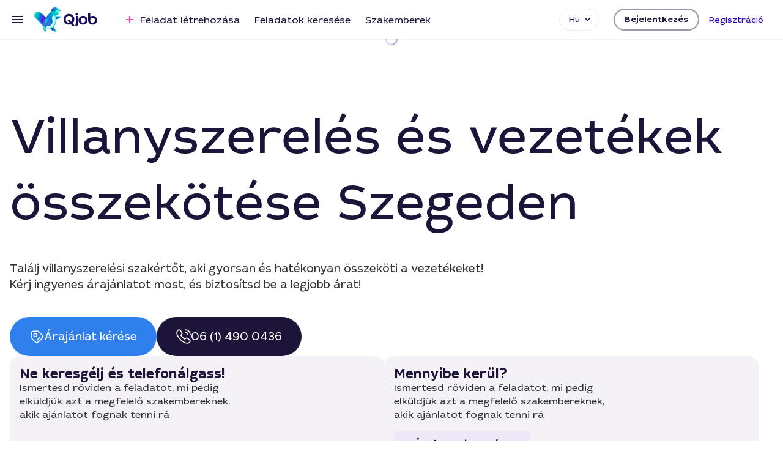

--- FILE ---
content_type: application/javascript; charset=UTF-8
request_url: https://qjob.hu/cdn-cgi/challenge-platform/scripts/jsd/main.js
body_size: 4455
content:
window._cf_chl_opt={xkKZ4:'g'};~function(L1,h,I,R,X,v,S,i){L1=E,function(O,l,Lv,L0,K,U){for(Lv={O:156,l:124,K:150,U:184,x:162,y:192,Q:180,g:209,A:215},L0=E,K=O();!![];)try{if(U=parseInt(L0(Lv.O))/1+parseInt(L0(Lv.l))/2*(parseInt(L0(Lv.K))/3)+parseInt(L0(Lv.U))/4+parseInt(L0(Lv.x))/5+parseInt(L0(Lv.y))/6+parseInt(L0(Lv.Q))/7*(-parseInt(L0(Lv.g))/8)+-parseInt(L0(Lv.A))/9,U===l)break;else K.push(K.shift())}catch(x){K.push(K.shift())}}(L,147020),h=this||self,I=h[L1(147)],R=function(LB,Li,LS,Lf,LW,Lw,L2,l,K,U){return LB={O:221,l:130},Li={O:172,l:219,K:172,U:163,x:140},LS={O:129},Lf={O:218},LW={O:129,l:140,K:164,U:137,x:224,y:137,Q:164,g:137,A:224,D:218,o:219,e:218,N:219,n:219,J:219,j:172,z:219,V:164,s:224,G:219,Z:218,P:219,C:219,k:219,T:172,Lf:219,LS:219,Li:163},Lw={O:186,l:140},L2=L1,l=String[L2(LB.O)],K={'h':function(x){return null==x?'':K.g(x,6,function(y,L3){return L3=E,L3(Lw.O)[L3(Lw.l)](y)})},'g':function(x,y,Q,L4,A,D,o,N,J,j,z,V,s,G,Z,P,C,T){if(L4=L2,null==x)return'';for(D={},o={},N='',J=2,j=3,z=2,V=[],s=0,G=0,Z=0;Z<x[L4(LW.O)];Z+=1)if(P=x[L4(LW.l)](Z),Object[L4(LW.K)][L4(LW.U)][L4(LW.x)](D,P)||(D[P]=j++,o[P]=!0),C=N+P,Object[L4(LW.K)][L4(LW.y)][L4(LW.x)](D,C))N=C;else{if(Object[L4(LW.Q)][L4(LW.g)][L4(LW.A)](o,N)){if(256>N[L4(LW.D)](0)){for(A=0;A<z;s<<=1,G==y-1?(G=0,V[L4(LW.o)](Q(s)),s=0):G++,A++);for(T=N[L4(LW.e)](0),A=0;8>A;s=s<<1.36|1.57&T,G==y-1?(G=0,V[L4(LW.N)](Q(s)),s=0):G++,T>>=1,A++);}else{for(T=1,A=0;A<z;s=s<<1|T,y-1==G?(G=0,V[L4(LW.n)](Q(s)),s=0):G++,T=0,A++);for(T=N[L4(LW.D)](0),A=0;16>A;s=1.09&T|s<<1,G==y-1?(G=0,V[L4(LW.J)](Q(s)),s=0):G++,T>>=1,A++);}J--,0==J&&(J=Math[L4(LW.j)](2,z),z++),delete o[N]}else for(T=D[N],A=0;A<z;s=s<<1.93|T&1,y-1==G?(G=0,V[L4(LW.z)](Q(s)),s=0):G++,T>>=1,A++);N=(J--,J==0&&(J=Math[L4(LW.j)](2,z),z++),D[C]=j++,String(P))}if(''!==N){if(Object[L4(LW.V)][L4(LW.U)][L4(LW.s)](o,N)){if(256>N[L4(LW.D)](0)){for(A=0;A<z;s<<=1,G==y-1?(G=0,V[L4(LW.G)](Q(s)),s=0):G++,A++);for(T=N[L4(LW.Z)](0),A=0;8>A;s=1&T|s<<1,y-1==G?(G=0,V[L4(LW.P)](Q(s)),s=0):G++,T>>=1,A++);}else{for(T=1,A=0;A<z;s=T|s<<1,y-1==G?(G=0,V[L4(LW.C)](Q(s)),s=0):G++,T=0,A++);for(T=N[L4(LW.D)](0),A=0;16>A;s=s<<1.94|T&1,y-1==G?(G=0,V[L4(LW.k)](Q(s)),s=0):G++,T>>=1,A++);}J--,0==J&&(J=Math[L4(LW.T)](2,z),z++),delete o[N]}else for(T=D[N],A=0;A<z;s=1.36&T|s<<1,G==y-1?(G=0,V[L4(LW.Lf)](Q(s)),s=0):G++,T>>=1,A++);J--,0==J&&z++}for(T=2,A=0;A<z;s=s<<1|1.15&T,y-1==G?(G=0,V[L4(LW.LS)](Q(s)),s=0):G++,T>>=1,A++);for(;;)if(s<<=1,G==y-1){V[L4(LW.P)](Q(s));break}else G++;return V[L4(LW.Li)]('')},'j':function(x,L5){return L5=L2,x==null?'':''==x?null:K.i(x[L5(LS.O)],32768,function(y,L6){return L6=L5,x[L6(Lf.O)](y)})},'i':function(x,y,Q,L7,A,D,o,N,J,j,z,V,s,G,Z,P,T,C){for(L7=L2,A=[],D=4,o=4,N=3,J=[],V=Q(0),s=y,G=1,j=0;3>j;A[j]=j,j+=1);for(Z=0,P=Math[L7(Li.O)](2,2),z=1;P!=z;C=s&V,s>>=1,0==s&&(s=y,V=Q(G++)),Z|=z*(0<C?1:0),z<<=1);switch(Z){case 0:for(Z=0,P=Math[L7(Li.O)](2,8),z=1;P!=z;C=s&V,s>>=1,0==s&&(s=y,V=Q(G++)),Z|=z*(0<C?1:0),z<<=1);T=l(Z);break;case 1:for(Z=0,P=Math[L7(Li.O)](2,16),z=1;z!=P;C=V&s,s>>=1,0==s&&(s=y,V=Q(G++)),Z|=z*(0<C?1:0),z<<=1);T=l(Z);break;case 2:return''}for(j=A[3]=T,J[L7(Li.l)](T);;){if(G>x)return'';for(Z=0,P=Math[L7(Li.K)](2,N),z=1;z!=P;C=s&V,s>>=1,0==s&&(s=y,V=Q(G++)),Z|=z*(0<C?1:0),z<<=1);switch(T=Z){case 0:for(Z=0,P=Math[L7(Li.O)](2,8),z=1;P!=z;C=V&s,s>>=1,s==0&&(s=y,V=Q(G++)),Z|=z*(0<C?1:0),z<<=1);A[o++]=l(Z),T=o-1,D--;break;case 1:for(Z=0,P=Math[L7(Li.K)](2,16),z=1;z!=P;C=V&s,s>>=1,s==0&&(s=y,V=Q(G++)),Z|=z*(0<C?1:0),z<<=1);A[o++]=l(Z),T=o-1,D--;break;case 2:return J[L7(Li.U)]('')}if(0==D&&(D=Math[L7(Li.K)](2,N),N++),A[T])T=A[T];else if(T===o)T=j+j[L7(Li.x)](0);else return null;J[L7(Li.l)](T),A[o++]=j+T[L7(Li.x)](0),D--,j=T,D==0&&(D=Math[L7(Li.K)](2,N),N++)}}},U={},U[L2(LB.l)]=K.h,U}(),X={},X[L1(114)]='o',X[L1(177)]='s',X[L1(154)]='u',X[L1(115)]='z',X[L1(132)]='n',X[L1(187)]='I',X[L1(202)]='b',v=X,h[L1(118)]=function(O,K,U,x,LJ,Ln,Lt,Lm,Q,g,A,D,o,N){if(LJ={O:110,l:109,K:165,U:109,x:185,y:127,Q:136,g:127,A:136,D:148,o:131,e:129,N:225,n:210},Ln={O:123,l:129,K:108},Lt={O:164,l:137,K:224,U:219},Lm=L1,null===K||void 0===K)return x;for(Q=f(K),O[Lm(LJ.O)][Lm(LJ.l)]&&(Q=Q[Lm(LJ.K)](O[Lm(LJ.O)][Lm(LJ.U)](K))),Q=O[Lm(LJ.x)][Lm(LJ.y)]&&O[Lm(LJ.Q)]?O[Lm(LJ.x)][Lm(LJ.g)](new O[(Lm(LJ.A))](Q)):function(J,Lr,j){for(Lr=Lm,J[Lr(Ln.O)](),j=0;j<J[Lr(Ln.l)];J[j]===J[j+1]?J[Lr(Ln.K)](j+1,1):j+=1);return J}(Q),g='nAsAaAb'.split('A'),g=g[Lm(LJ.D)][Lm(LJ.o)](g),A=0;A<Q[Lm(LJ.e)];D=Q[A],o=W(O,K,D),g(o)?(N='s'===o&&!O[Lm(LJ.N)](K[D]),Lm(LJ.n)===U+D?y(U+D,o):N||y(U+D,K[D])):y(U+D,o),A++);return x;function y(J,j,LR){LR=E,Object[LR(Lt.O)][LR(Lt.l)][LR(Lt.K)](x,j)||(x[j]=[]),x[j][LR(Lt.U)](J)}},S=L1(142)[L1(199)](';'),i=S[L1(148)][L1(131)](S),h[L1(133)]=function(O,l,Lz,LY,K,U,x,y){for(Lz={O:144,l:129,K:138,U:219,x:152},LY=L1,K=Object[LY(Lz.O)](l),U=0;U<K[LY(Lz.l)];U++)if(x=K[U],x==='f'&&(x='N'),O[x]){for(y=0;y<l[K[U]][LY(Lz.l)];-1===O[x][LY(Lz.K)](l[K[U]][y])&&(i(l[K[U]][y])||O[x][LY(Lz.U)]('o.'+l[K[U]][y])),y++);}else O[x]=l[K[U]][LY(Lz.x)](function(Q){return'o.'+Q})},b();function c(K,U,Lk,LX,x,y,Q){if(Lk={O:113,l:226,K:135,U:146,x:139,y:223,Q:135,g:145,A:167,D:146,o:223,e:195,N:170,n:167},LX=L1,x=LX(Lk.O),!K[LX(Lk.l)])return;U===LX(Lk.K)?(y={},y[LX(Lk.U)]=x,y[LX(Lk.x)]=K.r,y[LX(Lk.y)]=LX(Lk.Q),h[LX(Lk.g)][LX(Lk.A)](y,'*')):(Q={},Q[LX(Lk.D)]=x,Q[LX(Lk.x)]=K.r,Q[LX(Lk.o)]=LX(Lk.e),Q[LX(Lk.N)]=U,h[LX(Lk.g)][LX(Lk.n)](Q,'*'))}function f(O,LN,LI,l){for(LN={O:165,l:144,K:188},LI=L1,l=[];null!==O;l=l[LI(LN.O)](Object[LI(LN.l)](O)),O=Object[LI(LN.K)](O));return l}function d(O,l,Lq,LQ,Ly,Lx,Lp,K,U,x){Lq={O:122,l:196,K:212,U:171,x:205,y:117,Q:200,g:206,A:213,D:226,o:112,e:125,N:157,n:116,J:173,j:173,z:168,V:168,s:226,G:211,Z:130,P:111},LQ={O:183},Ly={O:151,l:151,K:135,U:214},Lx={O:112},Lp=L1,K=h[Lp(Lq.O)],console[Lp(Lq.l)](h[Lp(Lq.K)]),U=new h[(Lp(Lq.U))](),U[Lp(Lq.x)](Lp(Lq.y),Lp(Lq.Q)+h[Lp(Lq.K)][Lp(Lq.g)]+Lp(Lq.A)+K.r),K[Lp(Lq.D)]&&(U[Lp(Lq.o)]=5e3,U[Lp(Lq.e)]=function(LE){LE=Lp,l(LE(Lx.O))}),U[Lp(Lq.N)]=function(LO){LO=Lp,U[LO(Ly.O)]>=200&&U[LO(Ly.l)]<300?l(LO(Ly.K)):l(LO(Ly.U)+U[LO(Ly.O)])},U[Lp(Lq.n)]=function(Ll){Ll=Lp,l(Ll(LQ.O))},x={'t':Y(),'lhr':I[Lp(Lq.J)]&&I[Lp(Lq.j)][Lp(Lq.z)]?I[Lp(Lq.j)][Lp(Lq.V)]:'','api':K[Lp(Lq.s)]?!![]:![],'payload':O},U[Lp(Lq.G)](R[Lp(Lq.Z)](JSON[Lp(Lq.P)](x)))}function Y(Lc,L9,O){return Lc={O:122,l:120},L9=L1,O=h[L9(Lc.O)],Math[L9(Lc.l)](+atob(O.t))}function B(LV,La,K,U,x,y,Q){La=(LV={O:178,l:143,K:208,U:207,x:169,y:220,Q:176,g:119,A:191,D:198,o:222,e:161},L1);try{return K=I[La(LV.O)](La(LV.l)),K[La(LV.K)]=La(LV.U),K[La(LV.x)]='-1',I[La(LV.y)][La(LV.Q)](K),U=K[La(LV.g)],x={},x=cJDYB1(U,U,'',x),x=cJDYB1(U,U[La(LV.A)]||U[La(LV.D)],'n.',x),x=cJDYB1(U,K[La(LV.o)],'d.',x),I[La(LV.y)][La(LV.e)](K),y={},y.r=x,y.e=null,y}catch(g){return Q={},Q.r={},Q.e=g,Q}}function M(O,l,LD,LF){return LD={O:216,l:216,K:164,U:158,x:224,y:138,Q:193},LF=L1,l instanceof O[LF(LD.O)]&&0<O[LF(LD.l)][LF(LD.K)][LF(LD.U)][LF(LD.x)](l)[LF(LD.y)](LF(LD.Q))}function E(p,O,l){return l=L(),E=function(K,F,h){return K=K-107,h=l[K],h},E(p,O)}function W(O,l,K,Le,Lh,U){Lh=(Le={O:159,l:185,K:107,U:194},L1);try{return l[K][Lh(Le.O)](function(){}),'p'}catch(x){}try{if(l[K]==null)return void 0===l[K]?'u':'x'}catch(y){return'i'}return O[Lh(Le.l)][Lh(Le.K)](l[K])?'a':l[K]===O[Lh(Le.l)]?'E':!0===l[K]?'T':!1===l[K]?'F':(U=typeof l[K],Lh(Le.U)==U?M(O,l[K])?'N':'f':v[U]||'?')}function H(U,x,LA,LK,y,Q,g,A,D,o,N,n){if(LA={O:121,l:195,K:122,U:200,x:212,y:206,Q:204,g:197,A:171,D:205,o:117,e:112,N:125,n:182,J:141,j:175,z:181,V:166,s:203,G:160,Z:212,P:149,C:179,k:126,T:146,LD:190,Lo:211,Le:130},LK=L1,!m(.01))return![];Q=(y={},y[LK(LA.O)]=U,y[LK(LA.l)]=x,y);try{g=h[LK(LA.K)],A=LK(LA.U)+h[LK(LA.x)][LK(LA.y)]+LK(LA.Q)+g.r+LK(LA.g),D=new h[(LK(LA.A))](),D[LK(LA.D)](LK(LA.o),A),D[LK(LA.e)]=2500,D[LK(LA.N)]=function(){},o={},o[LK(LA.n)]=h[LK(LA.x)][LK(LA.J)],o[LK(LA.j)]=h[LK(LA.x)][LK(LA.z)],o[LK(LA.V)]=h[LK(LA.x)][LK(LA.s)],o[LK(LA.G)]=h[LK(LA.Z)][LK(LA.P)],N=o,n={},n[LK(LA.C)]=Q,n[LK(LA.k)]=N,n[LK(LA.T)]=LK(LA.LD),D[LK(LA.Lo)](R[LK(LA.Le)](n))}catch(J){}}function a(LU,LL,O,l,K){return LU={O:120,l:155},LL=L1,O=3600,l=Y(),K=Math[LL(LU.O)](Date[LL(LU.l)]()/1e3),K-l>O?![]:!![]}function m(O,Lb,L8){return Lb={O:174},L8=L1,Math[L8(Lb.O)]()<O}function L(LT){return LT='msg,__CF$cv$params,sort,556404Whombb,ontimeout,chctx,from,error on cf_chl_props,length,uuwTYOkU,bind,number,Qgcf5,readyState,success,Set,hasOwnProperty,indexOf,sid,charAt,vKoX8,_cf_chl_opt;XQlKq9;mpuA2;BYBs3;bqzg9;gtpfA4;SZQFk7;rTYyd6;gTvhm6;ubgT9;JrBNE9;NgAVk0;YBjhw4;WvQh6;cJDYB1;Qgcf5;eHVD2;VJwN2,iframe,keys,parent,source,document,includes,gRjkt7,3GHGcqb,status,map,addEventListener,undefined,now,5824yqcKsq,onload,toString,catch,chlApiClientVersion,removeChild,487240TXwxdw,join,prototype,concat,chlApiRumWidgetAgeMs,postMessage,href,tabIndex,detail,XMLHttpRequest,pow,location,random,chlApiUrl,appendChild,string,createElement,errorInfoObject,7TKWmUH,gKwbC5,chlApiSitekey,xhr-error,833676TrTywZ,Array,vql9GR1nfQCZFoJOTscm7dXLhpAj3g$4eIN0za+t8Hk-UxPYVbDiwKuESM2rW5By6,bigint,getPrototypeOf,onreadystatechange,jsd,clientInformation,1244058nFiHTP,[native code],function,error,log,/invisible/jsd,navigator,split,/cdn-cgi/challenge-platform/h/,loading,boolean,hhzn3,/b/ov1/0.9043958494551982:1765527859:ZHaqe5QFejR0cxmIZu37utt6IqmYZyxf_aYMSKaV5qc/,open,xkKZ4,display: none,style,1259864WsGzcg,d.cookie,send,_cf_chl_opt,/jsd/oneshot/5eaf848a0845/0.9043958494551982:1765527859:ZHaqe5QFejR0cxmIZu37utt6IqmYZyxf_aYMSKaV5qc/,http-code:,4434597RbJYFm,Function,DOMContentLoaded,charCodeAt,push,body,fromCharCode,contentDocument,event,call,isNaN,api,isArray,splice,getOwnPropertyNames,Object,stringify,timeout,cloudflare-invisible,object,symbol,onerror,POST,cJDYB1,contentWindow,floor'.split(','),L=function(){return LT},L()}function b(LC,LP,LG,Lu,O,l,K,U,x){if(LC={O:122,l:226,K:134,U:201,x:153,y:153,Q:217,g:189,A:189},LP={O:134,l:201,K:189},LG={O:128},Lu=L1,O=h[Lu(LC.O)],!O)return;if(!a())return;(l=![],K=O[Lu(LC.l)]===!![],U=function(Ld,y){if(Ld=Lu,!l){if(l=!![],!a())return;y=B(),d(y.r,function(Q){c(O,Q)}),y.e&&H(Ld(LG.O),y.e)}},I[Lu(LC.K)]!==Lu(LC.U))?U():h[Lu(LC.x)]?I[Lu(LC.y)](Lu(LC.Q),U):(x=I[Lu(LC.g)]||function(){},I[Lu(LC.A)]=function(LH){LH=Lu,x(),I[LH(LP.O)]!==LH(LP.l)&&(I[LH(LP.K)]=x,U())})}}()

--- FILE ---
content_type: application/javascript
request_url: https://qjob.hu/runtime.46003f185ffddc4d.js
body_size: 1898
content:
var __webpack_modules__={},__webpack_module_cache__={};function __webpack_require__(e){var a=__webpack_module_cache__[e];if(void 0!==a)return a.exports;var t=__webpack_module_cache__[e]={id:e,loaded:!1,exports:{}};return __webpack_modules__[e].call(t.exports,t,t.exports,__webpack_require__),t.loaded=!0,t.exports}__webpack_require__.m=__webpack_modules__,__webpack_require__.amdO={},(()=>{var e=[];__webpack_require__.O=(a,t,f,o)=>{if(!t){var r=1/0;for(n=0;n<e.length;n++){for(var[t,f,o]=e[n],b=!0,c=0;c<t.length;c++)(!1&o||r>=o)&&Object.keys(__webpack_require__.O).every(u=>__webpack_require__.O[u](t[c]))?t.splice(c--,1):(b=!1,o<r&&(r=o));if(b){e.splice(n--,1);var i=f();void 0!==i&&(a=i)}}return a}o=o||0;for(var n=e.length;n>0&&e[n-1][2]>o;n--)e[n]=e[n-1];e[n]=[t,f,o]}})(),__webpack_require__.n=e=>{var a=e&&e.__esModule?()=>e.default:()=>e;return __webpack_require__.d(a,{a}),a},(()=>{var a,e=Object.getPrototypeOf?t=>Object.getPrototypeOf(t):t=>t.__proto__;__webpack_require__.t=function(t,f){if(1&f&&(t=this(t)),8&f||"object"==typeof t&&t&&(4&f&&t.__esModule||16&f&&"function"==typeof t.then))return t;var o=Object.create(null);__webpack_require__.r(o);var n={};a=a||[null,e({}),e([]),e(e)];for(var r=2&f&&t;"object"==typeof r&&!~a.indexOf(r);r=e(r))Object.getOwnPropertyNames(r).forEach(b=>n[b]=()=>t[b]);return n.default=()=>t,__webpack_require__.d(o,n),o}})(),__webpack_require__.d=(e,a)=>{for(var t in a)__webpack_require__.o(a,t)&&!__webpack_require__.o(e,t)&&Object.defineProperty(e,t,{enumerable:!0,get:a[t]})},__webpack_require__.f={},__webpack_require__.e=e=>Promise.all(Object.keys(__webpack_require__.f).reduce((a,t)=>(__webpack_require__.f[t](e,a),a),[])),__webpack_require__.u=e=>(({125:"quill",592:"common"}[e]||e)+"."+{29:"ae26fecafe1def98",83:"2708243ea565e83d",125:"edac29857eb02bcb",129:"06778c87d0022f3f",135:"cac761cd1f2cf17f",180:"53197e69129b6c1e",257:"1bdcbef567ac392f",263:"13a6fbaa818947f6",282:"1fa02e1a0d620a64",360:"ab696cbe1b5042ba",384:"52651765e015d7e3",385:"69b67717eecccf8e",396:"b64903c105ee4549",416:"8938196bc104488a",443:"572a227ae515f123",506:"8e00f4949edf9a4c",529:"e67fcf077d760daa",533:"a56f0e0cf048bb0f",574:"f37ea70344dc3828",586:"8be75e9acad30d92",592:"9329777dee1970d0",711:"c09156274a08190a",776:"1ed2a5b944834e28",795:"4f7398d48a5b6322",881:"13b98ece0e3c7f07",907:"9a5db55a1a22a3c6",951:"8a683293bee3a4ca",958:"54e84b0838e3b187",964:"1a0886d3e2ef0409"}[e]+".js"),__webpack_require__.miniCssF=e=>{},__webpack_require__.hmd=e=>((e=Object.create(e)).children||(e.children=[]),Object.defineProperty(e,"exports",{enumerable:!0,set:()=>{throw new Error("ES Modules may not assign module.exports or exports.*, Use ESM export syntax, instead: "+e.id)}}),e),__webpack_require__.o=(e,a)=>Object.prototype.hasOwnProperty.call(e,a),(()=>{var e={},a="qjob:";__webpack_require__.l=(t,f,o,n)=>{if(e[t])e[t].push(f);else{var r,b;if(void 0!==o)for(var c=document.getElementsByTagName("script"),i=0;i<c.length;i++){var d=c[i];if(d.getAttribute("src")==t||d.getAttribute("data-webpack")==a+o){r=d;break}}r||(b=!0,(r=document.createElement("script")).type="module",r.charset="utf-8",r.timeout=120,__webpack_require__.nc&&r.setAttribute("nonce",__webpack_require__.nc),r.setAttribute("data-webpack",a+o),r.src=__webpack_require__.tu(t)),e[t]=[f];var s=(p,u)=>{r.onerror=r.onload=null,clearTimeout(l);var g=e[t];if(delete e[t],r.parentNode&&r.parentNode.removeChild(r),g&&g.forEach(h=>h(u)),p)return p(u)},l=setTimeout(s.bind(null,void 0,{type:"timeout",target:r}),12e4);r.onerror=s.bind(null,r.onerror),r.onload=s.bind(null,r.onload),b&&document.head.appendChild(r)}}})(),__webpack_require__.r=e=>{typeof Symbol<"u"&&Symbol.toStringTag&&Object.defineProperty(e,Symbol.toStringTag,{value:"Module"}),Object.defineProperty(e,"__esModule",{value:!0})},__webpack_require__.nmd=e=>(e.paths=[],e.children||(e.children=[]),e),(()=>{var e;__webpack_require__.tt=()=>(void 0===e&&(e={createScriptURL:a=>a},typeof trustedTypes<"u"&&trustedTypes.createPolicy&&(e=trustedTypes.createPolicy("angular#bundler",e))),e)})(),__webpack_require__.tu=e=>__webpack_require__.tt().createScriptURL(e),__webpack_require__.p="",(()=>{var e={666:0};__webpack_require__.f.j=(f,o)=>{var n=__webpack_require__.o(e,f)?e[f]:void 0;if(0!==n)if(n)o.push(n[2]);else if(666!=f){var r=new Promise((d,s)=>n=e[f]=[d,s]);o.push(n[2]=r);var b=__webpack_require__.p+__webpack_require__.u(f),c=new Error;__webpack_require__.l(b,d=>{if(__webpack_require__.o(e,f)&&(0!==(n=e[f])&&(e[f]=void 0),n)){var s=d&&("load"===d.type?"missing":d.type),l=d&&d.target&&d.target.src;c.message="Loading chunk "+f+" failed.\n("+s+": "+l+")",c.name="ChunkLoadError",c.type=s,c.request=l,n[1](c)}},"chunk-"+f,f)}else e[f]=0},__webpack_require__.O.j=f=>0===e[f];var a=(f,o)=>{var c,i,[n,r,b]=o,d=0;if(n.some(l=>0!==e[l])){for(c in r)__webpack_require__.o(r,c)&&(__webpack_require__.m[c]=r[c]);if(b)var s=b(__webpack_require__)}for(f&&f(o);d<n.length;d++)__webpack_require__.o(e,i=n[d])&&e[i]&&e[i][0](),e[i]=0;return __webpack_require__.O(s)},t=self.webpackChunkqjob=self.webpackChunkqjob||[];t.forEach(a.bind(null,0)),t.push=a.bind(null,t.push.bind(t))})();